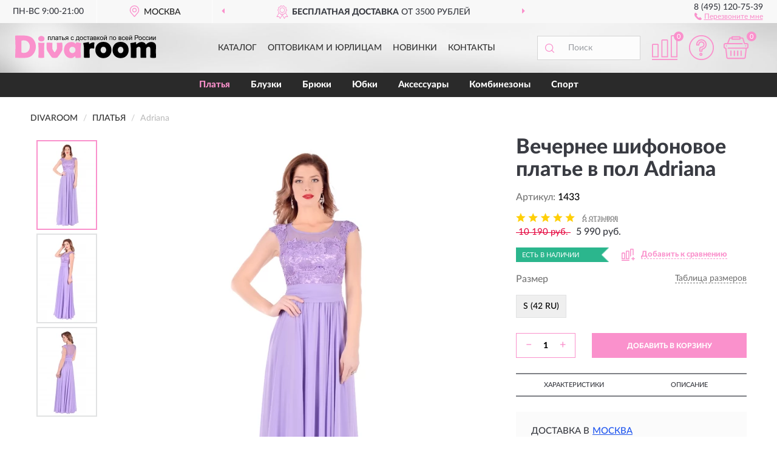

--- FILE ---
content_type: text/html; charset=utf-8
request_url: https://divaroom.ru/vechernee-shifonovoe-platje-v-pol-adriana
body_size: 13192
content:
<!DOCTYPE html>
<html dir="ltr" lang="ru">
<head>
<meta charset="UTF-8" />
<meta name="viewport" content="width=device-width, initial-scale=1, maximum-scale=1" />
<base href="https://divaroom.ru/" />
<link rel="preload" href="catalog/view/fonts/Lato-Medium.woff2" as="font" type="font/woff2" crossorigin="anonymous" />
<link rel="preload" href="catalog/view/fonts/Lato-Heavy.woff2" as="font" type="font/woff2" crossorigin="anonymous" />
<link rel="preload" href="catalog/view/fonts/Lato-Bold.woff2" as="font" type="font/woff2" crossorigin="anonymous" />
<link rel="preload" href="catalog/view/fonts/Lato-Regular.woff2" as="font" type="font/woff2" crossorigin="anonymous" />
<link rel="preload" href="catalog/view/fonts/font-awesome/fonts/fontawesome-webfont.woff2" as="font" type="font/woff2" crossorigin="anonymous" />
<link rel="preload" href="catalog/view/javascript/jquery/jquery.min.js" as="script" type="text/javascript" />
<link rel="preload" href="catalog/view/theme/coloring/assets/bootstrap/css/bootstrap.min.css" as="style" type="text/css" />
<link rel="preload" href="catalog/view/theme/coloring/stylesheet/styledf.css" as="style" type="text/css" />
<title>Вечернее шифоновое платье в пол Adriana купить в интернет-магазине Divaroom </title>
<meta http-equiv="X-UA-Compatible" content="IE=edge">
<link href="https://divaroom.ru/vechernee-shifonovoe-platje-v-pol-adriana" rel="canonical" />
<script src="catalog/view/javascript/jquery/jquery.min.js"></script>
<link href="catalog/view/theme/coloring/assets/bootstrap/css/bootstrap.min.css" rel="stylesheet" media="screen" />
<link href="catalog/view/theme/coloring/stylesheet/styledf.css" rel="stylesheet" type="text/css" />
</head>
<body class="product-product product-1433">
<header>
		<div class="top-menu-bgr-box">
		<div class="container">
			<div class="row">
				<div class="working_time col-md-2 col-sm-3 col-xs-6 text-center">
					<div class="rezim">ПН-ВС 9:00-21:00</div>
				</div>
				<div class="current-city-holder col-md-4 col-sm-3 col-xs-6 text-center">
					<button type="button" class="btn btn-link current-city"><i></i><span>Москва</span></button>
					<div class="check-city-block">
						<p class="title">Ваш город - <span>Москва</span></p>
						<div class="check-city-button-holder">
							<button class="btn yes-button">Да</button>
							<button class="btn no-button" data-toggle="modal" data-target="#userCity">Выбрать другой город</button>
						</div>
						<p class="check-city-notification">От выбраного города зависят сроки доставки</p>
					</div>	
				</div>
				<div class="header_phone col-md-2 col-sm-3 col-xs-6 text-center">
					<div class="tel">8 (495) 120-75-39</div>
					<div class="call"><a role="button" class="callme"><i></i><span>Перезвоните мне</span></a></div>
				</div>
				<div class="header_address col-md-4 col-sm-3 col-xs-6 text-center noborder">
					<div class="address"></div>
				</div>
				<div class="top-advantage col-xs-12 text-center">
					<div class="advantage" id="advantage_carousel">
						<div class="advantage-block"><span><b>Бесплатная доставка</b> от 3500 рублей</span></div>
						<div class="advantage-block"><span><b>Примерка</b> перед покупкой</span></div>						<div class="advantage-block"><span><b>Возврат</b> без лишних вопросов</span></div>					</div>
				</div>
			</div>
		</div>
	</div>
			<div class="header-bgr-box">
		<div class="container">
									<div class="row">
				<div class="logo-block col-md-3 col-sm-12 col-xs-12">
					<div id="logo">
					  					  							<a href="https://divaroom.ru/"><img src="/image/catalog/logo.svg" title="Divaroom.ru" alt="Divaroom.ru" class="img-responsive" /></a>
											  					</div>
				</div>
				<div class="catalog-block col-md-5 col-xs-12 text-center">
					<div class="catalog-line text-center">
						<div class="catalog-item text-center">
							<a role="button" onclick="getcatalog();" class="catalog-url">Каталог</a>
						</div>
						<div class="catalog-item text-center">
							<a href="https://divaroom.ru/contacts-opt" class="opt-url">Оптовикам и юрлицам</a>						</div>
						<div class="catalog-item text-center">
													<a href="https://divaroom.ru/novinki" class="novinki-url">Новинки</a>												</div>
						<div class="catalog-item text-center">
							<a href="https://divaroom.ru/contacts" class="contacts-url">Контакты</a>						</div>
					</div>
				</div>
				<div class="cart-block col-md-2 col-sm-4 col-xs-5 text-center">
					<div class="row">
						<div class="cart-item compare-icon col-xs-4">
							<a rel="nofollow" href="https://divaroom.ru/compare-products/" class="mcompare"><span id="mcompare-total" class="compare-qty">0</span></a>
						</div>
						<div class="cart-item help-icon col-xs-4">
							<a role="button" class="mhelp dropdown-toggle" data-toggle="dropdown"><span style="font-size:0">Справка</span></a>
							<ul class="help-icon-menu dropdown-menu">
								<li><a href="https://divaroom.ru/dostavka"><i class="fa fa-circle"></i> Доставка</a></li>
								<li><a href="https://divaroom.ru/oplata"><i class="fa fa-circle"></i> Оплата</a></li>
								<li><a href="https://divaroom.ru/vozvrat"><i class="fa fa-circle"></i> Возврат</a></li>
							</ul>
						</div>
						<div class="cart-item cart-icon col-xs-4">
							<a rel="nofollow" href="/simplecheckout/" class="mcart"><span id="mcart-total" class="cart-qty">0</span></a>
						</div>
					</div>
				</div>
				<div class="search-block col-md-2 col-sm-8 col-xs-7"><div id="search" class="input-group">
	<span class="input-group-btn"><button type="button" class="btn" id="search-button"><span style="display:block;font-size:0">Поиск</span></button></span>
	<input type="text" name="search" value="" placeholder="Поиск" class="form-control" />
</div></div>
			</div>
					</div>
	</div>
			<div class="menu-top-box">
		<div class="container">
			<div class="menu-line">
				<div class="menu-block">
					<div id="menu-list-top">
																	<div class="menu-item">
							<a href="https://divaroom.ru/platya/" class="active">Платья</a>						</div>
												<div class="menu-item">
							<a href="https://divaroom.ru/bluzki/">Блузки</a>						</div>
												<div class="menu-item">
							<a href="https://divaroom.ru/zhenskie-brjuki/">Брюки</a>						</div>
												<div class="menu-item">
							<a href="https://divaroom.ru/jubki/">Юбки</a>						</div>
												<div class="menu-item">
							<a href="https://divaroom.ru/aksessuary/">Аксессуары</a>						</div>
												<div class="menu-item">
							<a href="https://divaroom.ru/kombinezony/">Комбинезоны</a>						</div>
												<div class="menu-item">
							<a href="https://divaroom.ru/zhenskie-sportivnye-kostjumy/">Спорт</a>						</div>
																</div>
				</div>
			</div>
					</div>
    </div>
	</header>
<div class="hidden" id="mapdata" data-lat="55.76" data-lon="37.64"></div>
<div class="hidden" id="mapcity" data-text="Москва" data-kladr="7700000000000" data-zip="125047"></div>
<div class="hidden" id="userip" data-text="3.19.74.214"></div>
<div class="content-top-box"><div class="modal fade" id="avail">
	<div class="modal-dialog modal-sm">
		<div class="modal-content">
			<div class="modal-header">
				<button type="button" class="close" data-dismiss="modal" aria-label="Close"><span aria-hidden="true">&times;</span></button>
				<div class="modal-title" style="text-align: center">Уведомить о наличии</div>
			</div>
			<div class="modal-body">
				<p>Заполните поля указанные ниже. <br>Как только товар поступит к нам, мы с вами обязательно свяжемся.</p>
				<form id="availform" action="https://divaroom.ru/index.php?route=module/avail/save" method="post" enctype="multipart/form-data" class="form-horizontal">
					<div class="form-group">
						<div class="col-sm-12">
							<input type="text" name="name" placeholder="Ваше имя" class="form-control form-addition name">
						</div>
					</div>
					<div class="form-group">
						<div class="col-sm-12">
							<input type="text" name="email" placeholder="E-mail" class="form-control form-addition email">
						</div>
					</div>
					<div class="form-group">
						<div class="col-sm-12">
							<input type="text" name="tele" placeholder="Телефон" class="form-control form-addition tele">
						</div>
					</div>
					<input type="hidden" name="avail_prod_id">
				</form>
			</div>
			<div class="modal-footer">
				<a role="button" onclick="$('#availform').submit();" class="btn btn-primary btn-block">Отправить</a>
			</div>
		</div>
	</div>
</div><div id="callme_modal" class="modal" tabindex="-1" role="dialog">
	<div class="modal-dialog modal-sm" role="document">
		<div class="modal-content"></div>
	</div>
</div>
<script>
$(document).ready(function() {$("body").delegate( ".callme", "click", function() {var product_id = ($(this).data("product_id") > 0) ? $(this).data("product_id") : '';$('#callme_modal .modal-content').load('index.php?route=module/callme/open&prod_id='+ product_id);$('#callme_modal').modal('show');});});
</script>
</div>
<div class="container product-page">
  <div class="row">
	<div class="breadcrumb-line col-sm-12">
		<ul class="breadcrumb" itemscope="" itemtype="http://schema.org/BreadcrumbList">
											<li itemscope="" itemprop="itemListElement" itemtype="http://schema.org/ListItem"><a itemprop="item" href="https://divaroom.ru/"><span itemprop="name">Divaroom</span></a><meta itemprop="position" content="1" /></li>
														<li itemscope="" itemprop="itemListElement" itemtype="http://schema.org/ListItem"><a itemprop="item" href="https://divaroom.ru/platya/"><span itemprop="name">Платья</span></a><meta itemprop="position" content="2" /></li>
														<li itemscope="" itemprop="itemListElement" itemtype="http://schema.org/ListItem" class="active"><span itemprop="name">Adriana</span><link itemprop="item" href="https://divaroom.ru/vechernee-shifonovoe-platje-v-pol-adriana" /><meta itemprop="position" content="3" /></li>
							</ul>
	</div>
	                <div id="content" class="product-content col-sm-12">
		<div class="row" itemscope itemtype="http://schema.org/Product">
			<div id="product-top" class="col-sm-12">
				<div class="row">
					<div class="top-block col-lg-8 col-md-7 col-sm-6">
						<div class="row">
							<div class="img-block col-md-12">
																<div class="thumbnails" id="product-mimages">
																													<div class="main-image col-lg-10 col-xs-12" title="Вечернее шифоновое платье в пол Adriana">
											<img id="zoom" src="https://divaroom.ru/image/cache/catalog/Products11/Adriana 1-500x750.webp" width="500" height="750" itemprop="image" data-large="https://divaroom.ru/image/cache/catalog/Products11/Adriana 1-1000x1500.webp" title="Вечернее шифоновое платье в пол Adriana" alt="Вечернее шифоновое платье в пол Adriana" class="zoombig img-responsive center-block" />
										</div>
																														<div class="images-additional col-lg-2 col-xs-12">
											<ul class="image-additional">
																							<li class="thumbnail active" data-href="https://divaroom.ru/image/cache/catalog/Products11/Adriana 1-500x750.webp" data-tmb-large="https://divaroom.ru/image/cache/catalog/Products11/Adriana 1-1000x1500.webp">
													<img src="https://divaroom.ru/image/cache/catalog/Products11/Adriana 1-96x144.webp" width="96" height="96" title="Вечернее шифоновое платье в пол Adriana" alt="Вечернее шифоновое платье в пол Adriana" />
												</li>
																																		<li class="thumbnail" data-href="https://divaroom.ru/image/cache/catalog/Products11/Adriana 2-500x750.webp" data-tmb-large="https://divaroom.ru/image/cache/catalog/Products11/Adriana 2-1000x1500.webp">
													<img src="https://divaroom.ru/image/cache/lazyfon-96x144.webp" data-lazy="https://divaroom.ru/image/cache/catalog/Products11/Adriana 2-96x144.webp" width="96" height="96" title="Вечернее шифоновое платье в пол Adriana" alt="Вечернее шифоновое платье в пол Adriana" />
													<meta itemprop="image" content="https://divaroom.ru/image/cache/catalog/Products11/Adriana 2-500x750.webp">
												</li>
																							<li class="thumbnail" data-href="https://divaroom.ru/image/cache/catalog/Products11/Adriana 3-500x750.webp" data-tmb-large="https://divaroom.ru/image/cache/catalog/Products11/Adriana 3-1000x1500.webp">
													<img src="https://divaroom.ru/image/cache/lazyfon-96x144.webp" data-lazy="https://divaroom.ru/image/cache/catalog/Products11/Adriana 3-96x144.webp" width="96" height="96" title="Вечернее шифоновое платье в пол Adriana" alt="Вечернее шифоновое платье в пол Adriana" />
													<meta itemprop="image" content="https://divaroom.ru/image/cache/catalog/Products11/Adriana 3-500x750.webp">
												</li>
																						</ul>
										</div>
																											</div>
															</div>
														<div class="last-review-block col-md-12">
								<div class="last-review">
									<div class="last-review-title">ПОСЛЕДНИЙ ОТЗЫВ</div>
									<div class="last-review-body">
										<div class="last-review-rating star5">&nbsp;</div>
										<div class="last-review-author">Елена</div>
										<div class="last-review-text short">Сегодня получила посылку с платьем . Большое спасибо!  Платье понравилось, размер подошёл. Спасибо всем , кто помог с отправкой посылки. Елена. Алма-А..</div>
									</div>
									<div class="more-button"><i class="fa fa-angle-down" aria-hidden="true"></i></div>
								</div>
							</div>
													</div>
					</div>
					<div class="dsc-block col-lg-4 col-md-5 col-sm-6">
						<div class="row">
							<div class="col-sm-12">
																<h1 itemprop="name">Вечернее шифоновое платье в пол Adriana</h1>
																<div class="sku-info">Артикул: <span itemprop="sku">1433</span></div>
								<meta itemprop="mpn" content="1433">
																								<div class="review-info">
									<span class="ret-star star5">&nbsp;</span>
									<span class="count-rev">6 отзывов</span>
								</div>
																<div class="price-info">
																		<div class="price" itemprop="offers" itemscope itemtype="http://schema.org/Offer">
																				<span class="price-old">&nbsp;10 190 руб.&nbsp;</span>
										<span class="price-new">5 990 руб.</span><input type="hidden" name="product_price" value="5 990 руб." />
																				<meta itemprop="price" content="5990">
																														<meta itemprop="priceCurrency" content="RUB">
										<meta itemprop="priceValidUntil" content="2026-01-21">
										<link itemprop="url" href="https://divaroom.ru/vechernee-shifonovoe-platje-v-pol-adriana" />
										<meta itemprop="seller" content="Divaroom.ru">
										<meta itemprop="itemCondition" content="http://schema.org/NewCondition">
										<meta itemprop="availability" content="http://schema.org/InStock">
									</div>
																	</div>
								<div class="stock-info">
																																				<div class="stock-status stock-alert-success">Есть в наличии</div>
									<div class="compare-info">
																			<a role="button" onclick="addcompare('1433');" class="pcompare"><i></i><span>Добавить к сравнению</span></a>
																		</div>
								</div>
																								<div id="poptions" class="options">
									<div class="row">
										<div class="options-items col-xs-12">
																															<div class="form-group options-item">
												<label class="control-label">
																									<i class="fa fa-exclamation-circle required" data-toggle="tooltip" data-placement="left" title="Обязательное поле"></i>
																								Размер												</label>
												<a role="button" class="tablic-razm" data-toggle="modal" data-target="#myTableRazm">Таблица размеров</a>
												<div id="input-option3233076" class="option-line">
																										<div class="radio-checbox-options">
													  <input type="radio" name="option[3233076]" value="12540213" id="3233076_12540213" />
														<label for="3233076_12540213">
														<span class="option-name">S (42 RU)</span>
																											  </label>
													</div>
																									</div>
											</div>
																														</div>
									</div>
								</div>
																<div id="prodcart" class="addcart">
									<div class="row">
																														<div class="line-quantity col-xs-12">
											<div class="group-quantity">
												<span class="entry-qty">Количество:</span>
												<span class="quantity-block">
													<button type="button" id="pminus" class="btn btn-minus">−</button>
													<input type="text" name="quantity" value="1" size="2" id="input-quantity" title="Количество" />
													<button type="button" id="pplus" class="btn btn-plus">+</button>
												</span>
											</div>
											<input type="hidden" name="product_id" value="1433" />
										</div>
										<div class="line-bcart col-xs-12">
											<button type="button" id="button-cart" data-loading-text="Загрузка..." class="btn btn-block btn-primary">ДОБАВИТЬ В КОРЗИНУ</button>
										</div>
																			</div>
								</div>
															</div>
						</div>
						<div class="row">
							<div class="col-sm-12">
								<div class="navi-block">
																																													<div class="navi-item navi-half navih"><a role="button" id="navih">Характеристики</a></div>
									<div class="navi-item navi-half navid"><a role="button" id="navid">Описание</a></div>
									<div class="navi-item navi-half navic hidden"><a role="button" class="disabled">Комплектация</a></div>
									<div class="navi-item navi-half naviv hidden"><a role="button" class="disabled">Видео <i class="fa fa-play-circle" aria-hidden="true"></i></a></div>
								</div>
							</div>
						</div>
						<div class="row">
							<div class="col-sm-12" id="product">
								<div class="panel panel-default panel-dost">
									<div class="panel-body dost">
										<div class="dostavka">
											<div class="delivery-title">
												<span>Доставка в</span><span><a role="button" class="btn btn-link current-city-delivery">Москва</a></span>
											</div>
																						<div class="delivery-methods">
																									<div class="delivery-method delivery-citylink">
														<div class="method-data"><span class="method-title">Курьером <span class="small">(3-7 рабочих дней)</span></span><span class="method-cost">0 руб.</span></div><div class="method-dop small">(300 руб. при покупке до 3500 руб.)</div>													</div>
																									<div class="delivery-method delivery-flat">
														<div class="method-data"><span class="method-title">Почтой России <span class="small">(5-10 рабочих дней)</span></span><span class="method-cost">0 руб.</span></div><div class="method-dop small">(300 руб. при покупке до 3500 руб.)</div>													</div>
																									<div class="delivery-method delivery-pickups">
														<div class="method-data"><span class="method-title">Самовывоз из ПВЗ <span class="small">(3-7 рабочих дней)</span></span><span class="method-cost">0 руб.</span></div><div class="method-dop small">(300 руб. при покупке до 3500 руб.)</div>													</div>
																							</div>
																						<div class="dostavka-mapblock">
												<div id="dostavka_map" class="nomap"></div>
												<div class="dostavka-mapbtn"><a class="btn btn-info" role="button">Показать карту</a></div>
											</div>
										</div>
									</div>
								</div>
							</div>
						</div>
					</div>
				</div>
			</div>
						<div id="product-bottom" class="col-sm-12">
								<div class="row">
																																			<div class="specification-block col-lg-4 col-md-5 col-sm-6 col-xs-12">
						<div class="item-specification">
							<h2>ХАРАКТЕРИСТИКИ</h2>
							<div class="haracter">
								<div class="attr-name">Цена</div>
								<div class="attr-text"> - 5 990 руб.</div>
							</div>
														  																<div class="haracter">
									<div class="attr-name">Длина</div>
									<div class="attr-text"> - макси</div>
								</div>
															  																<div class="haracter">
									<div class="attr-name">Ткань</div>
									<div class="attr-text"> - шифон, кружево</div>
								</div>
															  																<div class="haracter">
									<div class="attr-name">Рост модели</div>
									<div class="attr-text"> - 170 см</div>
								</div>
															  																<div class="haracter">
									<div class="attr-name">Стиль</div>
									<div class="attr-text"> - вечернее</div>
								</div>
															  																<div class="haracter">
									<div class="attr-name">Узор</div>
									<div class="attr-text"> - однотонный</div>
								</div>
															  																<div class="haracter">
									<div class="attr-name">Цвет</div>
									<div class="attr-text"> - сиреневый</div>
								</div>
															  																<div class="haracter">
									<div class="attr-name">Рукав</div>
									<div class="attr-text"> - нет</div>
								</div>
															  																<div class="haracter">
									<div class="attr-name">Силуэт</div>
									<div class="attr-text"> - приталенный</div>
								</div>
															  																<div class="haracter">
									<div class="attr-name">Фасон</div>
									<div class="attr-text"> - А-силуэт</div>
								</div>
															  																<div class="haracter">
									<div class="attr-name">Вырез</div>
									<div class="attr-text"> - круглый</div>
								</div>
															  																<div class="haracter">
									<div class="attr-name">Сезон</div>
									<div class="attr-text"> - лето</div>
								</div>
															  																<div class="haracter">
									<div class="attr-name">Прочее</div>
									<div class="attr-text"> - пояс</div>
								</div>
															  																<div class="haracter">
									<div class="attr-name">Производство</div>
									<div class="attr-text"> - Россия</div>
								</div>
															  																<div class="haracter">
									<div class="attr-name">Состав</div>
									<div class="attr-text"> - 30% вискоза, 70% пэ</div>
								</div>
															  																				</div>
					</div>
																				<div class="description-block col-lg-8 col-md-7 col-sm-6 col-xs-12">
						<div class="item-description">
							<h2>ОПИСАНИЕ</h2>
							<div itemprop="description"><p><br></p><div class="col-sm-12"><div class="size_header">Размеры этого товара в сантиметрах</div><table class="table-sizes table-responsive"><thead><tr><td>Размер</td><td>Грудь</td><td>Талия</td><td>Бедра</td><td>Длина</td></tr></thead><tbody><tr><td>S (42 RU) </td><td>78-80 </td><td>64-65 </td><td>86-88 </td><td>152 </td></tr><tr><td>M (44 RU) </td><td>80-82 </td><td>68-69 </td><td>92-94 </td><td>152 </td></tr><tr><td>L (46 RU) </td><td>83-85 </td><td>73-74 </td><td>98-100 </td><td>153 </td></tr></tbody></table></div></div>
						</div>
					</div>
										<div itemprop="brand" itemtype="https://schema.org/Brand" itemscope><meta itemprop="name" content="Divaroom"></div>
					<meta itemprop="category" content="Платья">				</div>
												<div class="row"><div class="content-bottom col-sm-12"><div class="box-product box-alsobuy">
	<div class="box-heading">С этим товаром покупают</div>
	<div id="alsobuy" class="box-body">
				<div class="product-layout product-grid">
			<div class="product-item product-thumb thumbnail">
				<div class="image">
					<a href="https://divaroom.ru/vechernee-shifonovoe-platje-s-zavyshennoj-taliej-alana" title="Alana">
						<img src="https://divaroom.ru/image/cache/lazyfon-364x546.webp" width="364" height="546" data-src="https://divaroom.ru/image/cache/catalog/Products11/Alana 1-364x546.webp" alt="Alana" title="Alana" class="lazyOwl img-responsive" />
					</a>
				</div>
				<div class="caption">
					<div class="picons"></div>
					<div class="h4"><a href="https://divaroom.ru/vechernee-shifonovoe-platje-s-zavyshennoj-taliej-alana">Alana</a></div>
					<div class="priceline"></div>
				</div>
			</div>
		</div>
				<div class="product-layout product-grid">
			<div class="product-item product-thumb thumbnail">
				<div class="image">
					<a href="https://divaroom.ru/bezhevoe-oblegajuschee-platje-midi-iz-ekokozhi-ada" title="Ada beige">
						<img src="https://divaroom.ru/image/cache/lazyfon-364x546.webp" width="364" height="546" data-src="https://divaroom.ru/image/cache/catalog/Products10/Ada beige1-364x546.webp" alt="Ada beige" title="Ada beige" class="lazyOwl img-responsive" />
					</a>
				</div>
				<div class="caption">
					<div class="picons"></div>
					<div class="h4"><a href="https://divaroom.ru/bezhevoe-oblegajuschee-platje-midi-iz-ekokozhi-ada">Ada beige</a></div>
					<div class="priceline"></div>
				</div>
			</div>
		</div>
				<div class="product-layout product-grid">
			<div class="product-item product-thumb thumbnail">
				<div class="image">
					<a href="https://divaroom.ru/kruzhevnoe-plate-srednej-dliny-liliana-azure" title="Liliana azure">
						<img src="https://divaroom.ru/image/cache/lazyfon-364x546.webp" width="364" height="546" data-src="https://divaroom.ru/image/cache/catalog/Products1/Liliana azure-364x546.webp" alt="Liliana azure" title="Liliana azure" class="lazyOwl img-responsive" />
					</a>
				</div>
				<div class="caption">
					<div class="picons"></div>
					<div class="h4"><a href="https://divaroom.ru/kruzhevnoe-plate-srednej-dliny-liliana-azure">Liliana azure</a></div>
					<div class="priceline"></div>
				</div>
			</div>
		</div>
				<div class="product-layout product-grid">
			<div class="product-item product-thumb thumbnail">
				<div class="image">
					<a href="https://divaroom.ru/vechernee-dlinnoe-platje-s-tsvetochnym-printom-jessie" title="Jessie">
						<img src="https://divaroom.ru/image/cache/lazyfon-364x546.webp" width="364" height="546" data-src="https://divaroom.ru/image/cache/catalog/Products10/Jessie-364x546.webp" alt="Jessie" title="Jessie" class="lazyOwl img-responsive" />
					</a>
				</div>
				<div class="caption">
					<div class="picons"></div>
					<div class="h4"><a href="https://divaroom.ru/vechernee-dlinnoe-platje-s-tsvetochnym-printom-jessie">Jessie</a></div>
					<div class="priceline"></div>
				</div>
			</div>
		</div>
				<div class="product-layout product-grid">
			<div class="product-item product-thumb thumbnail">
				<div class="image">
					<a href="https://divaroom.ru/korallovoe-vechernee-platje-s-vyshivkoj-na-grudi-carly" title="Carly coral">
						<img src="https://divaroom.ru/image/cache/lazyfon-364x546.webp" width="364" height="546" data-src="https://divaroom.ru/image/cache/catalog/Products12/Donna coral4-364x546.webp" alt="Carly coral" title="Carly coral" class="lazyOwl img-responsive" />
					</a>
				</div>
				<div class="caption">
					<div class="picons"></div>
					<div class="h4"><a href="https://divaroom.ru/korallovoe-vechernee-platje-s-vyshivkoj-na-grudi-carly">Carly coral</a></div>
					<div class="priceline"></div>
				</div>
			</div>
		</div>
				<div class="product-layout product-grid">
			<div class="product-item product-thumb thumbnail">
				<div class="image">
					<a href="https://divaroom.ru/sinee-poluprozrachnoe-plate-iz-shifona-v-pol-latifa" title="Latifa blue">
						<img src="https://divaroom.ru/image/cache/lazyfon-364x546.webp" width="364" height="546" data-src="https://divaroom.ru/image/cache/catalog/Products5/Latifa blue150-364x546.webp" alt="Latifa blue" title="Latifa blue" class="lazyOwl img-responsive" />
					</a>
				</div>
				<div class="caption">
					<div class="picons"></div>
					<div class="h4"><a href="https://divaroom.ru/sinee-poluprozrachnoe-plate-iz-shifona-v-pol-latifa">Latifa blue</a></div>
					<div class="priceline"></div>
				</div>
			</div>
		</div>
			</div>
<script>
$(document).ready(function() {$('#alsobuy').owlCarousel({responsiveBaseWidth: '#alsobuy', itemsCustom: [[0, 1], [448, 2], [721, 3], [1280, 3]], theme: 'product-carousel', lazyLoad: true, navigation: true, slideSpeed: 400, paginationSpeed: 300, 
autoPlay: false, stopOnHover: true, touchDrag: true, mouseDrag: true, navigationText: ['<i class="fa fa-angle-left fa-2x" aria-hidden="true"></i>', '<i class="fa fa-angle-right fa-2x" aria-hidden="true"></i>'], pagination: false});});
</script>
</div></div></div>
												<div class="row">
					<div id="product-review" class="col-sm-12">
												<h3>Последние отзывы или вопросы</h3>
												<div class="product-rating">
							<div class="row">
								<div class="col-xs-12 product-star">
																	<div class="ret-star star5">&nbsp;</div>
									<div class="count-revs">6 отзывов</div>
									<div class="hidden" itemprop="aggregateRating" itemtype="http://schema.org/AggregateRating" itemscope>
										<span itemprop="ratingValue">5</span>
										<span itemprop="reviewCount">6</span>
									</div>
																</div>
																<div class="col-xs-12"><a class="btn btn-primary" data-toggle="collapse" data-parent="#accordion" href="#collapseOne">Написать отзыв или вопрос</a></div>
															</div>
													</div>
												<div id="collapseOne" class="panel-collapse collapse">
							<div class="review-helper">
								<div class="row">
									<div class="col-md-8 col-sm-7 col-xs-12">
										<form id="form-review" class="form-horizontal">
											<div class="form-group">
												<label class="col-lg-2 col-md-3 col-sm-2 col-xs-3 control-label rating-label">Оценка:</label>
												<div class="col-lg-10 col-md-9 col-sm-10 col-xs-8 rating-star">
													<div class="prod-rat">
														<input id="rat1" type="radio" name="rating" value="1" /><label class="rat-star" for="rat1"><i class="fa fa-star"></i></label>
														<input id="rat2" type="radio" name="rating" value="2" /><label class="rat-star" for="rat2"><i class="fa fa-star"></i></label>
														<input id="rat3" type="radio" name="rating" value="3" /><label class="rat-star" for="rat3"><i class="fa fa-star"></i></label>
														<input id="rat4" type="radio" name="rating" value="4" /><label class="rat-star" for="rat4"><i class="fa fa-star"></i></label>
														<input id="rat5" type="radio" name="rating" value="5" /><label class="rat-star" for="rat5"><i class="fa fa-star"></i></label>
													</div>
												</div>
											</div>
											<div class="form-group">
												<label class="col-lg-2 col-md-3 col-sm-12 control-label" for="input-name">Ваше имя:</label>
												<div class="col-lg-10 col-md-9 col-sm-12"><input type="text" name="name" value="" id="input-name" class="form-control" /></div>
											</div>
											<div class="form-group">
												<label class="col-lg-2 col-md-3 col-sm-12 control-label" for="input-review">Комментарий:</label>
												<div class="col-lg-10 col-md-9 col-sm-12"><textarea name="text" rows="5" id="input-review" class="form-control"></textarea></div>
											</div>
											<div class="form-group">
												<label class="col-lg-2 col-md-3 col-sm-12 control-label" for="input-review">Прикрепить фото</label>
												<div class="col-lg-10 col-md-9 col-sm-12">
													<input type="file" style="display:none;" multiple="multiple" id="input_upload" />
													<a role="button" id="button_fclear" class="btn btn-sm" style="display: none;"><i class="fa fa-trash"></i> <span>Удалить</span></a>
													<a role="button" id="button_select" class="btn btn-sm"><i class="fa fa-upload"></i> <span class="entry-files">Загрузить</span></a>
													<div id="review_info_files"></div>
													<div id="review_status_upload"></div>
												</div>
											</div>
											<div class="form-group">
												<label class="col-lg-2 col-md-3 col-sm-12 control-label" for="input-order">Номер заказа:</label>
												<div class="col-md-4 col-sm-6"><input type="text" name="order" value="" id="input-order" class="form-control" /></div>
											</div>
											<div class="row">
												<div class="col-md-6 col-sm-12 notify-checkbox">
													<div class="form-group">
														<div class="checkbox"><label>Уведомить об ответах по e-mail: <input type="checkbox" name="notify" value="1" /></label></div>
													</div>
												</div>
												<div class="col-md-6 col-sm-12 notify-email">
													<div class="form-group">
														<label class="col-md-5 col-sm-3 control-label" for="input-email">Ваш e-mail:</label>
														<div class="col-md-7 col-sm-6"><input type="text" name="email" value="" id="input-email" class="form-control" /></div>
													</div>
												</div>
											</div>
																						<div class="form-group" style="margin-bottom: 0;">
												<div class="col-md-4 col-sm-6 col-lg-offset-2 col-md-offset-3"><a role="button" onclick="addreview('form-review');" class="btn btn-primary btn-block">Отправить отзыв</a></div>
											</div>
										</form>
									</div>
									<div class="col-md-4 col-sm-5 pic-review hidden-xs">
										<div class="pic-image"><img width="165" height="151" src="/image/pic.png" loading="lazy" alt="Write review" /></div>
										<div class="pic-text">Подробно опишите свой опыт взаимодействия с магазином.<br>Расскажите, как вас обслуживали при выборе, заказе, доставке, возврате товара, о самом товаре и опыте его использования.</div>
									</div>
								</div>
							</div>
						</div>
												<div id="review"><div itemprop="review" itemscope itemtype="http://schema.org/Review" class="review-block">
	<div class="row">
		<div class="col-lg-2 col-md-3 col-sm-3 review-header">
			<div class="review-rating star5" itemprop="reviewRating" itemscope itemtype="http://schema.org/Rating">&nbsp;
				<meta itemprop="worstRating" content="1" />
				<meta itemprop="ratingValue" content="5" />
				<meta itemprop="bestRating" content="5" />
			</div>
			<div class="review-author" itemprop="author" itemtype="https://schema.org/Person" itemscope><span itemprop="name">Елена</span></div>
						<div class="review-time"><time itemprop="datePublished" datetime="2017-05-15">15.05.2017</time></div>
		</div>
		<div class="col-lg-10 col-md-9 col-sm-9 review-body">
			<div class="review-body-item">
				<meta itemprop="itemReviewed" content="Вечернее шифоновое платье в пол Adriana" />
				<p itemprop="reviewBody">Сегодня получила посылку с платьем . Большое спасибо!  Платье понравилось, размер подошёл. Спасибо всем , кто помог с отправкой посылки. Елена. Алма-Ата.</p>
				<div class="more-button">Читать полностью<i class="fa fa-angle-down" aria-hidden="true"></i></div>
			</div>
					</div>
				<div class="col-sm-10 col-sm-offset-2 review-answer">
			<div id="answer_4232">
				<a role="button" onclick="addanswer('4232')" class="btn btn-link"><i class="fa fa-reply" aria-hidden="true"></i>Ответить</a>
			</div>
		</div>
			</div>
</div>
<div itemprop="review" itemscope itemtype="http://schema.org/Review" class="review-block">
	<div class="row">
		<div class="col-lg-2 col-md-3 col-sm-3 review-header">
			<div class="review-rating star5" itemprop="reviewRating" itemscope itemtype="http://schema.org/Rating">&nbsp;
				<meta itemprop="worstRating" content="1" />
				<meta itemprop="ratingValue" content="5" />
				<meta itemprop="bestRating" content="5" />
			</div>
			<div class="review-author" itemprop="author" itemtype="https://schema.org/Person" itemscope><span itemprop="name">Ольга</span></div>
						<div class="review-time"><time itemprop="datePublished" datetime="2017-04-12">12.04.2017</time></div>
		</div>
		<div class="col-lg-10 col-md-9 col-sm-9 review-body">
			<div class="review-body-item">
				<meta itemprop="itemReviewed" content="Вечернее шифоновое платье в пол Adriana" />
				<p itemprop="reviewBody">Заказывала такое платье дочери на выпускной в школу. </p>
				<div class="more-button">Читать полностью<i class="fa fa-angle-down" aria-hidden="true"></i></div>
			</div>
					</div>
				<div class="col-sm-10 col-sm-offset-2 review-answer">
			<div id="answer_4045">
				<a role="button" onclick="addanswer('4045')" class="btn btn-link"><i class="fa fa-reply" aria-hidden="true"></i>Ответить</a>
			</div>
		</div>
			</div>
</div>
<div itemprop="review" itemscope itemtype="http://schema.org/Review" class="review-block">
	<div class="row">
		<div class="col-lg-2 col-md-3 col-sm-3 review-header">
			<div class="review-rating star5" itemprop="reviewRating" itemscope itemtype="http://schema.org/Rating">&nbsp;
				<meta itemprop="worstRating" content="1" />
				<meta itemprop="ratingValue" content="5" />
				<meta itemprop="bestRating" content="5" />
			</div>
			<div class="review-author" itemprop="author" itemtype="https://schema.org/Person" itemscope><span itemprop="name">Таня</span></div>
						<div class="review-time"><time itemprop="datePublished" datetime="2017-03-28">28.03.2017</time></div>
		</div>
		<div class="col-lg-10 col-md-9 col-sm-9 review-body">
			<div class="review-body-item">
				<meta itemprop="itemReviewed" content="Вечернее шифоновое платье в пол Adriana" />
				<p itemprop="reviewBody">Прекрасное платье. Покупала на свадьбу к сестре и не разочарована. Кружево красивое, ткань приятная, размер точный. </p>
				<div class="more-button">Читать полностью<i class="fa fa-angle-down" aria-hidden="true"></i></div>
			</div>
					</div>
				<div class="col-sm-10 col-sm-offset-2 review-answer">
			<div id="answer_3934">
				<a role="button" onclick="addanswer('3934')" class="btn btn-link"><i class="fa fa-reply" aria-hidden="true"></i>Ответить</a>
			</div>
		</div>
			</div>
</div>
<div class="allreviews text-center"><a href="https://divaroom.ru/vechernee-shifonovoe-platje-v-pol-adriana/review" class="btn btn-primary btn-allreviews">Все отзывы о товаре</a></div>
</div>
					</div>
				</div>
							</div>
		</div>
	</div>
    </div>
	</div>
<div class="modal fade" id="myTableRazm" tabindex="-1" role="dialog" aria-labelledby="myModalLabel">
  <div class="modal-dialog" role="document">
	<div class="modal-content">
	  <div class="modal-header">
		<button type="button" class="close" data-dismiss="modal" aria-label="Close"><span aria-hidden="true">&times;</span></button>
		<h4 class="modal-title" id="myModalLabel">Таблица размеров</h4>
	  </div>
	  <div class="modal-body">
		<table class="sizechart_table"><tbody>
			<tr><td></td> <td>XS</td> <td>S</td> <td>M</td> <td>L</td> <td><strong>XL</strong></td></tr>
			<tr><td>Российский размер</td> <td>40</td> <td>42</td> <td>44</td> <td>46</td> <td>48</td></tr>
			<tr><td>Объем груди (см.)</td> <td>80-83</td> <td>84-87</td> <td>88-91</td> <td>92-95</td> <td>96-99</td></tr>
			<tr><td>Объем талии (см.)</td> <td>62-65</td> <td>66-69</td> <td>70-73</td> <td>74-77</td> <td>78-81</td></tr>
			<tr><td>Объем бедер (см.)</td> <td>86-89</td> <td>90-93</td> <td>94-97</td> <td>98-101</td> <td>102-105</td></tr>
			<tr><td></td> <td></td> <td></td> <td></td> <td></td> <td></td></tr>
			<tr><td></td> <td><strong>2XL</strong></td> <td><strong>3XL</strong></td> <td><strong>4XL</strong></td> <td><strong>5XL</strong></td> <td><strong>UNI</strong></td></tr>
			<tr><td>Российский размер</td> <td>50</td> <td>52</td> <td>54</td> <td>56</td> <td>UNI</td></tr>
			<tr><td>Объем груди (см.)</td> <td>100-103</td> <td>104-107</td> <td>108-111</td> <td>112-115</td> <td>85-95</td></tr>
			<tr><td>Объем талии (см.)</td> <td>82-85</td> <td>86-89</td> <td>90-93</td> <td>94-97</td> <td>63-73</td></tr>
			<tr><td>Объем бедер (см.)</td> <td>106-109</td> <td>110-113</td> <td>114-117</td> <td>118-121</td> <td>90-96</td></tr>
		</tbody></table>
	  </div>
	</div>
  </div>
</div>
<script>
var ccveta = '290';
var hcveta = 0;
var amgslider = null;
function getimgcarusel() {
if (window.innerWidth > 1199) {
if (amgslider) {amgslider.slick("unslick");}
amgslider = $('#product-mimages .image-additional').slick({vertical: true, verticalSwiping: true, infinite: false, rows: 1, slidesPerRow: 1, slidesToShow: 5, slidesToScroll: 3,prevArrow: '<button type="button" class="btn btn-block slick-prev"><i class="fa fa-angle-up fa-2x"></i></button>',
nextArrow: '<button type="button" class="btn btn-block slick-next"><i class="fa fa-angle-down fa-2x"></i></button>'});} else {if (amgslider) {amgslider.slick("unslick");}$('#product-mimages .image-additional img[data-lazy]').each(function () {var lim = $(this); lim.on('load', function () {lim.removeAttr('data-lazy')});lim.attr('src', lim.attr('data-lazy'));});}}
$(document).ready(function() {getimgcarusel();
$(document).delegate('.image-additional li img', 'click', function() {var that = $(this).parent();$(".image-additional li").removeClass('active');$('.zoombig').attr("src", $(that).data("href")).attr("data-large", $(that).data("tmb-large"));$(that).addClass('active');});
window.addEventListener("resize", getimgcarusel, false);});
function addcompare(pid) {$.ajax({url: 'index.php?route=product/compare/add', type: 'post', data: 'product_id=' + pid, dataType: 'json', success: function(json) {if (json['success']) {$('#product-top .pcompare').addClass('iscompare').removeAttr('onclick').attr('href', 'index.php?route=product/compare');$('#product-top .pcompare span').text('Открыть сравнение');$('#mcompare-total').html(json['total']);}}});}
$('#button_fclear').on('click', function() {var fdata = $('#send-form :input');
$.ajax({url: 'index.php?route=product/product/delfiles', type: 'post', data: fdata, dataType: 'json', beforeSend: function() {$('#button_fclear').hide();},success: function(json) {if (json['success']) {$('#input_upload, #review_info_files, #review_status_upload').empty().hide(); $('#button_select .entry-files').css('display', 'inline');$('#button_select').css('display', 'inline-block');}}});});
$('#button_select').on('click', function() {$('#input_upload').click();});
$('#input_upload').on('change', function(event) {var files = this.files;event.stopPropagation();event.preventDefault();var data = new FormData();
$.each(files, function(key, value){data.append(key, value);});var tfiles = $('#review_info_files input[name^=\'attachments\']').length;
$.ajax({url: 'index.php?route=product/product/uploadattach&tfiles='+ tfiles, type: 'post', data: data, cache: false, dataType: 'json', responseType: 'json', processData: false, contentType: false,
beforeSend: function() {$('#button_select').hide();$('#review_status_upload').empty();$('#button_select').after('<img src="/catalog/view/theme/coloring/image/loading.gif" alt="loading" class="loading" style="padding-right: 5px;" />');},
success: function(json){$('#input_upload').empty();$('.loading').remove();
if (json['files_path']) {$.each(json['files_path'], function(index, value){if (value.error) {$('#review_info_files').append('<span class="text-warning">'+ value.filename +' ('+ value.error +')</span>');} else {$('#review_info_files').append('<span class="text-success">'+ value.filename +'</span><input type="hidden" name="attachments[]" value="'+ value.code +'" />');}});$('#review_info_files').fadeIn('slow');}
if (json['error']) {$('#review_status_upload').append('<div class="text-warning">' + json['error'] + '</div>');$('#review_status_upload').fadeIn('slow');}
$('#button_fclear').css('display', 'inline-block');},error: function(xhr, ajaxOptions, thrownError) {$('#input_upload').empty();$('.loading').remove();$('#button_select').css('display', 'inline-block');console.log(thrownError + "\r\n" + xhr.statusText + "\r\n" + xhr.responseText);}
});});
$('#navic').on('click', function() {document.removeEventListener("scroll", createpmap, {passive: true, once: true});var navic_top = ($('#product-bottom .item-complectation').offset().top);$('html, body').animate({ scrollTop: navic_top }, 800);});
$('#navih').on('click', function() {document.removeEventListener("scroll", createpmap, {passive: true, once: true});var navih_top = ($('#product-bottom .item-specification').offset().top);$('html, body').animate({ scrollTop: navih_top }, 800);});
$('#navid').on('click', function() {document.removeEventListener("scroll", createpmap, {passive: true, once: true});var navid_top = ($('#product-bottom .item-description').offset().top);$('html, body').animate({ scrollTop: navid_top }, 800);});
$('#naviv').on('click', function() {document.removeEventListener("scroll", createpmap, {passive: true, once: true});var naviv_top = ($('#product-middle .video-block').offset().top);$('html, body').animate({ scrollTop: naviv_top }, 800);});
$('#button-cart').on('click', function() {
$.ajax({url: 'index.php?route=checkout/cart/add', type: 'post',
data: $('#prodcart input[type=\'text\'], #prodcart input[type=\'hidden\'], #poptions input[type=\'text\'], #poptions input[type=\'hidden\'], #poptions input[type=\'radio\']:checked, #poptions input[type=\'checkbox\']:checked, #poptions select, #poptions textarea'),
dataType: 'json', beforeSend: function() {$('#button-cart').button('loading');$('#modal-cart').remove();}, complete: function() {$('#button-cart').button('reset');setgol('ADDTOCART');},
success: function(json) {
$('.text-danger').remove();$('.form-group').removeClass('has-error');
if (json['error']) {
if (json['error']['recurring']) {$('select[name=\'recurring_id\']').after('<div class="text-danger">' + json['error']['recurring'] + '</div>');}
if (json['error']['option']) {for (i in json['error']['option']) {var element = $('#input-option' + i.replace('_', '-'));if (element.parent().hasClass('input-group')) {element.parent().after('<div class="text-danger">' + json['error']['option'][i] + '</div>');} else {element.after('<div class="text-danger">' + json['error']['option'][i] + '</div>');}}}
}
if (json['success']) {
html  = '<div id="modal-cart" class="modal fade">';
html += '  <div class="modal-dialog">';
html += '    <div class="modal-content checkout-buy">';
html += '    <div class="modal-crop"><button type="button" class="close" data-dismiss="modal" aria-label="Close"><span aria-hidden="true">&times;</span></button>';
html += '     <h4>В вашей корзине</h4>';
html += '     <div class="modal-content2"></div>';
html += '     </div>';
html += '     <div class="cart_foot"><a class="btn btn-primary cart_ofor" href="/simplecheckout/">Оформить заказ</a><a role="button" class="btn btn-default cart_prodol">Продолжить покупки</a></div>';
html += '    </div>';
html += '  </div>';
html += '</div>';
$('body').append(html);$('.mobil-qty').html(json['cart_qty']);$('.cart-qty').html(json['cart_qty']);
$('#modal-cart .modal-content2').load("index.php?route=checkout/cart .table-responsive", {}, function() {});
$('#modal-cart').modal('show');$('.cart_prodol').on('click', function() {$('#modal-cart').modal('hide');});
window.dataLayer = window.dataLayer || [];
dataLayer.push({"ecommerce": {"add": {
"products": [{
"id": "1433",
"name": "Вечернее шифоновое платье в пол Adriana",
"price": 5990.00, 
"brand": "Divaroom",   
"category": "Платья",
"quantity": json['add_qty']
}]}}});
}}});
});
function showmore() {
$('#review .review-block .review-body-item').each(function(index, element) {var rheight = $(this).innerHeight();if (rheight > 170) {$(element).addClass('short').css('height', '130px').attr('data-height', rheight);$(element).find('.more-button').css('display', 'block');}});
$('#review').delegate('.more-button', 'click', function() {var belem = $(this);var pbtext = $(this).parent();var bheight = pbtext.attr('data-height');pbtext.stop().animate({height: bheight}, 600, function() {$(this).css('height', 'auto')});belem.remove();});
}
function addreview(rf) {
$.ajax({url: 'index.php?route=product/product/write&product_id=1433', type: 'post', dataType: 'json', data: $('#'+ rf).serialize(), beforeSend: function() {$('.alert-success, .alert-danger').remove();},
success: function(json) {if (json['error']) {$('#'+ rf).after('<div class="alert alert-danger" style="display:none;"><i class="fa fa-exclamation-circle"></i> ' + json['error'] + '</div>');$('#product-review .alert').slideDown();}
if (json['success']) {$('#'+ rf).after('<div class="alert alert-success" style="display:none;"><i class="fa fa-check-circle"></i> ' + json['success'] + '</div>');$('#'+ rf).slideUp(400, function() {$(this).remove();$('#product-review .alert').slideDown();});}}});}
function addanswer(rid) {
html = '<form id="form-review-'+ rid +'" class="form-horizontal" style="display:none;">';
html += ' <input type="hidden" name="parent_id" value="'+ rid +'" />';
html += ' <div class="form-group"><label class="col-sm-2 control-label">Ваше имя:</label><div class="col-sm-10"><input type="text" name="name" value="" class="form-control" /></div></div>';
html += ' <div class="form-group"><label class="col-sm-2 control-label">Комментарий:</label><div class="col-sm-10"><textarea name="text" rows="4" class="form-control"></textarea></div></div>';
html += ' <div class="form-group"><div class="col-sm-10 col-sm-offset-2"><a role="button" onclick="addreview(\'form-review-'+ rid +'\');" class="btn btn-primary">Отправить отзыв</a></div></div>';
html += '</form>';$('#answer_'+ rid).append(html);$('#answer_'+ rid +' .btn-link').remove();$('#answer_'+ rid +' form').slideDown();}
$(document).ready(function() {
$('#product-top .review-info .count-rev').on('click', goblock_rev);
$('#product-top .last-review .more-button').on('click', goblock_rev);
$('#form-review input[name=\'notify\']').click(function() {if ($(this).prop('checked')) {$('#form-review .notify-email').show('slow');} else {$('#form-review .notify-email').hide('slow');}});
$('#collapseOne').on('hide.bs.collapse', function() {$('#product-review .product-rating a.btn').removeClass('grey');});
$('#collapseOne').on('show.bs.collapse', function() {$('#product-review .product-rating a.btn').addClass('grey');});
$('#pminus').click(function() {var $input = $('.quantity-block input[type="text"]');var count = parseInt($input.val()) - 1;count = (count < 1) ? 1 : count;$input.val(count);$input.change();return false;});
$('#pplus').click(function() {var $input = $('.quantity-block input[type="text"]');$input.val(parseInt($input.val()) + 1);$input.change();return false;});
if (window.innerWidth > 767) {$("#zoom").imagezoomsl({innerzoom: true, zoomrange: [2, 2]});}
if ($('#review .review-foto').length) {$('#review .review-foto').magnificPopup({type:'image', delegate: 'a', gallery: {enabled: true}});}
showmore();$('#product .dostavka-mapbtn a.btn').bind('click', showdmap);
window.addEventListener("resize", pdmyresize, false);
window.addEventListener("pageshow", imgpad, {once: true});
window.addEventListener("pageshow", function() {
var dloc = String(document.location);if (dloc.indexOf('#prev') != -1) {goblock_rev();}
setTimeout(function() {window.dataLayer = window.dataLayer || [];
dataLayer.push({"ecommerce": {"detail": {"products": [{
"id": "1433", "name": "Вечернее шифоновое платье в пол Adriana",
"price": 5990.00,
"brand": "Divaroom", "category": "Платья"
}]}}});}, 4000);}, {once: true});
document.addEventListener("scroll", createpmap, {passive: true, once: true});
});
</script>
<footer>
<!--noindex-->
	<div class="subscribe-footer nobg">
		<div class="container sub-container">
			<div class="fsubscribe-form">
				<div class="label-title">ПОДПИСКА<wbr> Divaroom</div>
				<div class="label-text">Подпишись, чтобы получать информацию о эксклюзивных предложениях,<br class="visible-sm visible-xs"> поступлениях, событиях и многом другом</div>
				<div class="form-block">
					<form class="form-inline">
					  <div class="form-group">
						<input type="email" id="subemail" name="email" value="" placeholder="Электронная почта" class="form-control" />
						<label style="font-size:0" for="subemail">Электронная почта</label>
					  </div>
					  <a class="btn btn-primary btn-lg btn-subaction" role="button">ПОДПИСАТЬСЯ</a>
					</form>
				</div>
				<div class="form-text">Подписываясь, Вы соглашаетесь с <a href="https://divaroom.ru/politika-konfidentsialnosti">Политикой Конфиденциальности</a> <br class="visible-sm visible-xs">и <a href="https://divaroom.ru/terms-customer">Условиями пользования</a> Divaroom</div>
			</div>
		</div>
	</div>
<!--/noindex-->
	<div class="footer-container">
		<div class="container">
			<div class="row">
				<div class="footer-blocks col-md-12 col-xs-12">
					<div class="row">
						<div class="footer-blockl col-md-3 col-sm-6 col-xs-6">
							<div class="footer-logo"><img src="/image/catalog/logo.svg" class="img-responsive" alt="logo" /></div>							<div class="footer-phone">8 (495) 120-75-39</div>							<div class="footer-rejim">ПН-ВС 9:00-21:00</div>
						</div>
						<div class="footer-block col-md-3 col-sm-6 col-xs-6">
							<div class="h5"><span>Информация</span></div>
							<ul class="list-unstyled">
								<li><i class="fa fa-circle"></i><a href="https://divaroom.ru/dostavka">Доставка</a></li>
								<li><i class="fa fa-circle"></i><a href="https://divaroom.ru/oplata">Оплата</a></li>
								<li><i class="fa fa-circle"></i><a href="https://divaroom.ru/vozvrat">Возврат товара</a></li>
							</ul>
						</div>
						<div class="clearfix visible-sm visible-xs"></div>
						<div class="footer-block col-md-3 col-sm-6 col-xs-6">
							<div class="h5"><span>Служба поддержки</span></div>
							<ul class="list-unstyled">
								<li><i class="fa fa-circle"></i><a href="https://divaroom.ru/contacts">Контакты</a></li>
								<li><i class="fa fa-circle"></i><a href="https://divaroom.ru/sitemap">Карта сайта</a></li><!--noindex-->
								<li><i class="fa fa-circle"></i><a href="https://divaroom.ru/oferta">Публичная оферта</a></li>
								<li><i class="fa fa-circle"></i><a href="https://divaroom.ru/terms-customer">Пользовательское соглашение</a></li><!--/noindex-->
							</ul>
						</div>
						<div class="footer-block col-md-3 col-sm-6 col-xs-6">
							<div class="h5"><span>Дополнительно</span></div>
							<ul class="list-unstyled">
								<li><i class="fa fa-circle"></i><a href="https://divaroom.ru/blog/">Блог</a></li>
																<li><i class="fa fa-circle"></i><a href="https://divaroom.ru/skidki">Скидки</a></li><!--noindex-->
								<li><i class="fa fa-circle"></i><a href="https://divaroom.ru/politika-konfidentsialnosti">Политика конфиденциальности</a></li><!--/noindex-->
							</ul>
						</div>
					</div>
				</div>
			</div>
		</div>
		<div class="offerts-line">
			<div class="offerts">Вся информация на сайте носит исключительно информационный характер и ни при каких условиях не является публичной офертой, определяемой положениями Статьи 437(2) Гражданского кодекса РФ.</div>
		</div>
	</div>
	<div class="hidden" itemscope itemtype="http://schema.org/Organization">
		<meta itemprop="name" content="Divaroom.ru">
		<meta itemprop="legalName" content='Интернет-магазин "Divaroom"'>
		<meta itemprop="address" content="г. Москва, м. Таганская, ул. Большие Каменщики, д. 6, стр. 1">
				<meta itemprop="email" content="order@divaroom.ru">
		<meta itemprop="telephone" content="8 (495) 120-75-39">
		<link itemprop="url" href="https://divaroom.ru/" />
	</div>
	<span id="scroll-top-button"><i class="fa fa-arrow-circle-up"></i></span>
	<span id="yandex_tid" class="hidden" data-text="25265534"></span>
	<span id="yandex_tido" class="hidden" data-text=""></span>
	<span id="ga_tid" class="hidden" data-text="GTM-5CK5WL"></span>
	<span id="usewebp" class="hidden" data-text="1"></span>
	<span id="subon" class="hidden" data-text="0"></span>
	<span id="acupon" class="hidden" data-text="0"></span>
</footer>
<div class="modal" id="userCity">
<div class="modal-dialog modal-sm"><div class="modal-content"><div class="modal-header"><button type="button" class="close" data-dismiss="modal" aria-hidden="true">&times;</button><div class="modal-title">Укажите Ваш город</div></div>
<div class="modal-body"><input id="cityNameField" type="text" placeholder="Введите город" /></div></div></div></div>
<script src="catalog/view/theme/coloring/assets/bootstrap/js/bootstrap.min.js"></script>
<script src="catalog/view/theme/coloring/assets/commondf.js"></script>
<script src="catalog/view/theme/coloring/assets/slick/slick.min.js"></script>
<script src="catalog/view/javascript/zoomsl-3.0.js"></script>
<script src="catalog/view/theme/coloring/assets/owl-carousel/owl.carousel.min.js"></script>
<script type="text/javascript" src="//vk.com/js/api/openapi.js?115"></script>

				
<link href="catalog/view/fonts/font-awesome/css/font-awesome.min.css" rel="stylesheet" type="text/css" />
<link rel="preload" href="catalog/view/javascript/suggestions/suggestions.css" as="style" onload="this.onload=null;this.rel='stylesheet'">
<noscript><link rel="stylesheet" href="catalog/view/javascript/suggestions/suggestions.css"></noscript>
<script async src="catalog/view/javascript/suggestions/jquery.suggestions.min.js"></script>
</body>
</html>

--- FILE ---
content_type: image/svg+xml
request_url: https://divaroom.ru/image/icon/search_icon.svg
body_size: 406
content:
<?xml version="1.0" encoding="utf-8"?>
<!-- Generator: Adobe Illustrator 23.0.0, SVG Export Plug-In . SVG Version: 6.00 Build 0)  -->
<svg version="1.1" id="Capa_1" xmlns="http://www.w3.org/2000/svg" xmlns:xlink="http://www.w3.org/1999/xlink" x="0px" y="0px"
	 viewBox="0 0 512 512" style="enable-background:new 0 0 512 512;" xml:space="preserve">
<style type="text/css">
	.st0{fill:#fa91cc;stroke:#fa91cc;stroke-miterlimit:10;}
</style>
<g>
	<g>
		<path class="st0" d="M225.5,0C101.2,0,0,101.2,0,225.5c0,124.3,101.2,225.5,225.5,225.5c124.3,0,225.5-101.1,225.5-225.5
			C450.9,101.2,349.8,0,225.5,0z M225.5,409.3c-101.4,0-183.8-82.5-183.8-183.8S124.1,41.6,225.5,41.6s183.8,82.5,183.8,183.8
			S326.8,409.3,225.5,409.3z"/>
	</g>
</g>
<g>
	<g>
		<path class="st0" d="M505.9,476.5L386.6,357.1c-8.1-8.1-21.3-8.1-29.4,0c-8.1,8.1-8.1,21.3,0,29.4l119.3,119.3
			c4.1,4.1,9.4,6.1,14.7,6.1c5.3,0,10.6-2,14.7-6.1C514,497.8,514,484.6,505.9,476.5z"/>
	</g>
</g>
</svg>
